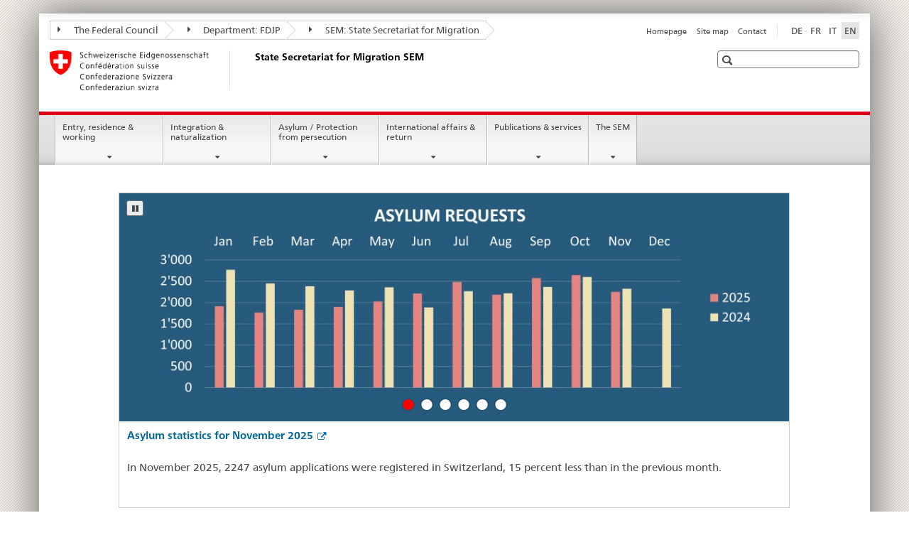

--- FILE ---
content_type: text/html;charset=utf-8
request_url: https://www.metas.ch/sem/en/home.html
body_size: 10619
content:

<!DOCTYPE HTML>
<!--[if lt IE 7 ]> <html lang="en" class="no-js ie6 oldie"> <![endif]-->
<!--[if IE 7 ]> <html lang="en" class="no-js ie7 oldie"> <![endif]-->
<!--[if IE 8 ]> <html lang="en" class="no-js ie8 oldie"> <![endif]-->
<!--[if IE 9 ]> <html lang="en" class="no-js ie9"> <![endif]-->
<!--[if gt IE 9 ]><!--><html lang="en" class="no-js no-ie"> <!--<![endif]-->


    
<head>
    
    


	
	
		<title>Homepage</title>
	
	


<meta charset="utf-8" />
<meta http-equiv="X-UA-Compatible" content="IE=edge" />
<meta name="viewport" content="width=device-width, initial-scale=1.0" />
<meta http-equiv="cleartype" content="on" />


	<meta name="msapplication-TileColor" content="#ffffff"/>
	<meta name="msapplication-TileImage" content="/etc/designs/core/frontend/guidelines/img/ico/mstile-144x144.png"/>
	<meta name="msapplication-config" content="/etc/designs/core/frontend/guidelines/img/ico/browserconfig.xml"/>



	
	
		
	





<meta name="language" content="en" />
<meta name="author" content="State Secretariat for Migration " />




	<!-- current page in other languages -->
	
		<link rel="alternate" type="text/html" href="/sem/de/home.html" hreflang="de" lang="de"/>
	
		<link rel="alternate" type="text/html" href="/sem/en/home.html" hreflang="en" lang="en"/>
	
		<link rel="alternate" type="text/html" href="/sem/it/home.html" hreflang="it" lang="it"/>
	
		<link rel="alternate" type="text/html" href="/sem/fr/home.html" hreflang="fr" lang="fr"/>
	




	<meta name="twitter:card" content="summary"/>
	
	
		<meta property="og:url" content="https://www.metas.ch/sem/en/home.html"/>
	
	<meta property="og:type" content="article"/>
	
		<meta property="og:title" content="Homepage"/>
	
	
	






    









	<!--style type="text/css" id="antiClickjack">body{display:none !important;}</style-->
	<script type="text/javascript">

		var styleElement = document.createElement('STYLE');
		styleElement.setAttribute('id', 'antiClickjack');
		styleElement.setAttribute('type', 'text/css');
		styleElement.innerHTML = 'body {display:none !important;}';
		document.getElementsByTagName('HEAD')[0].appendChild(styleElement);

		if (self === top) {
			var antiClickjack = document.getElementById("antiClickjack");
			antiClickjack.parentNode.removeChild(antiClickjack);
		} else {
			top.location = self.location;
		}
	</script>




<script src="/etc.clientlibs/clientlibs/granite/jquery.min.js"></script>
<script src="/etc.clientlibs/clientlibs/granite/utils.min.js"></script>



	<script>
		Granite.I18n.init({
			locale: "en",
			urlPrefix: "/libs/cq/i18n/dict."
		});
	</script>



	<link rel="stylesheet" href="/etc/designs/core/frontend/guidelines.min.css" type="text/css">

	<link rel="stylesheet" href="/etc/designs/core/frontend/modules.min.css" type="text/css">

	
	<link rel="shortcut icon" href="/etc/designs/core/frontend/guidelines/img/ico/favicon.ico">
	<link rel="apple-touch-icon" sizes="57x57" href="/etc/designs/core/frontend/guidelines/img/ico/apple-touch-icon-57x57.png"/>
	<link rel="apple-touch-icon" sizes="114x114" href="/etc/designs/core/frontend/guidelines/img/ico/apple-touch-icon-114x114.png"/>
	<link rel="apple-touch-icon" sizes="72x72" href="/etc/designs/core/frontend/guidelines/img/ico/apple-touch-icon-72x72.png"/>
	<link rel="apple-touch-icon" sizes="144x144" href="/etc/designs/core/frontend/guidelines/img/ico/apple-touch-icon-144x144.png"/>
	<link rel="apple-touch-icon" sizes="60x60" href="/etc/designs/core/frontend/guidelines/img/ico/apple-touch-icon-60x60.png"/>
	<link rel="apple-touch-icon" sizes="120x120" href="/etc/designs/core/frontend/guidelines/img/ico/apple-touch-icon-120x120.png"/>
	<link rel="apple-touch-icon" sizes="76x76" href="/etc/designs/core/frontend/guidelines/img/ico/apple-touch-icon-76x76.png"/>
	<link rel="icon" type="image/png" href="/etc/designs/core/frontend/guidelines/img/ico/favicon-96x96.png" sizes="96x96"/>
	<link rel="icon" type="image/png" href="/etc/designs/core/frontend/guidelines/img/ico/favicon-16x16.png" sizes="16x16"/>
	<link rel="icon" type="image/png" href="/etc/designs/core/frontend/guidelines/img/ico/favicon-32x32.png" sizes="32x32"/>







	<!--[if lt IE 9]>
		<script src="https://cdnjs.cloudflare.com/polyfill/v2/polyfill.js?version=4.8.0"></script>
	<![endif]-->



    



    
        

	

    

</head>


    

<body class="mod mod-layout   skin-layout-template-homepage" data-glossary="/sem/en/home.glossaryjs.json">

<div class="mod mod-contentpage">
<ul class="access-keys" role="navigation">
    <li><a href="/sem/en/home.html" accesskey="0">Homepage</a></li>
    
    <li><a href="#main-navigation" accesskey="1">Main navigation</a></li>
    
    
    <li><a href="#content" accesskey="2">Content area</a></li>
    
    
    <li><a href="#site-map" accesskey="3">Sitemap</a></li>
    
    
    <li><a href="#search-field" accesskey="4">Search</a></li>
    
</ul>
</div>

<!-- begin: container -->
<div class="container container-main">

    


<header style="background-size: cover; background-image:" role="banner">
	

	<div class="clearfix">
		
			


	



	<nav class="navbar treecrumb pull-left">

		
		
			<h2 class="sr-only">State Secretariat for Migration SEM</h2>
		

		
			
				<ul class="nav navbar-nav">
				

						

						
						<li class="dropdown">
							
							
								
									<a id="federalAdministration-dropdown" href="#" aria-label="The Federal Council" class="dropdown-toggle" data-toggle="dropdown"><span class="icon icon--right"></span> The Federal Council</a>
								
								
							

							
								
								<ul class="dropdown-menu" role="menu" aria-labelledby="federalAdministration-dropdown">
									
										
										<li class="dropdown-header">
											
												
													<a href="https://www.admin.ch/gov/en/start.html" aria-label="Federal Administration admin.ch" target="_blank" title="">Federal Administration admin.ch</a>
												
												
											

											
											
												
													<ul>
														<li>
															
																
																
																
																	<a href="https://www.bk.admin.ch/bk/en/home.html" aria-label="FCh: Federal Chancellery" target="_blank" title=""> FCh: Federal Chancellery</a>
																
															
														</li>
													</ul>
												
											
												
													<ul>
														<li>
															
																
																
																
																	<a href="https://www.eda.admin.ch/eda/en/fdfa.html" aria-label="FDFA: Federal Department of Foreign Affairs" target="_blank" title=""> FDFA: Federal Department of Foreign Affairs</a>
																
															
														</li>
													</ul>
												
											
												
													<ul>
														<li>
															
																
																
																
																	<a href="https://www.edi.admin.ch/edi/en/home.html" aria-label="FDHA: Federal Department of Home Affairs" target="_blank" title=""> FDHA: Federal Department of Home Affairs</a>
																
															
														</li>
													</ul>
												
											
												
													<ul>
														<li>
															
																
																
																
																	<a href="https://www.ejpd.admin.ch/ejpd/en/home.html" aria-label="FDJP: Federal Department of Justice and Police" target="_blank" title=""> FDJP: Federal Department of Justice and Police</a>
																
															
														</li>
													</ul>
												
											
												
													<ul>
														<li>
															
																
																
																
																	<a href="https://www.vbs.admin.ch/en/home.html" aria-label="DDPS: Federal Department of Defence Civil Protection and Sport" target="_blank" title=""> DDPS: Federal Department of Defence Civil Protection and Sport</a>
																
															
														</li>
													</ul>
												
											
												
													<ul>
														<li>
															
																
																
																
																	<a href="https://www.efd.admin.ch/efd/en/home.html" aria-label="FDF: Federal Department of Finance" target="_blank" title=""> FDF: Federal Department of Finance</a>
																
															
														</li>
													</ul>
												
											
												
													<ul>
														<li>
															
																
																
																
																	<a href="https://www.wbf.admin.ch/wbf/en/home.html" aria-label="EAER: Federal Department of Economic Affairs, Education and Research" target="_blank" title=""> EAER: Federal Department of Economic Affairs, Education and Research</a>
																
															
														</li>
													</ul>
												
											
												
													<ul>
														<li>
															
																
																
																
																	<a href="https://www.uvek.admin.ch/uvek/en/home.html" aria-label="DETEC: Federal Department of the Environment, Transport, Energy and Communications" target="_blank" title=""> DETEC: Federal Department of the Environment, Transport, Energy and Communications</a>
																
															
														</li>
													</ul>
												
											
										</li>
									
								</ul>
							
						</li>
					

						

						
						<li class="dropdown">
							
							
								
									<a id="departement-dropdown" href="#" aria-label="Department: FDJP" class="dropdown-toggle" data-toggle="dropdown"><span class="icon icon--right"></span> Department: FDJP</a>
								
								
							

							
								
								<ul class="dropdown-menu" role="menu" aria-labelledby="departement-dropdown">
									
										
										<li class="dropdown-header">
											
												
													<a href="/ejpd/en/home.html" aria-label="Department: FDJP" data-skipextcss="true" target="_blank">Department: FDJP</a>
												
												
											

											
											
												
													<ul>
														<li>
															
																
																
																
																	<a href="https://www.bj.admin.ch/bj/en/home.html" aria-label="FOJ: Federal Office of Justice" target="_blank" title=""> FOJ: Federal Office of Justice</a>
																
															
														</li>
													</ul>
												
											
												
													<ul>
														<li>
															
																
																
																
																	<a href="https://www.fedpol.admin.ch/fedpol/en/home.html" aria-label="fedpol: Federal Office of Police" target="_blank" title=""> fedpol: Federal Office of Police</a>
																
															
														</li>
													</ul>
												
											
												
													<ul>
														<li>
															
																
																
																
																	<a href="https://www.sem.admin.ch/sem/en/home.html" aria-label="SEM: State Secretariat for Migration" target="_blank" title=""> SEM: State Secretariat for Migration</a>
																
															
														</li>
													</ul>
												
											
												
													<ul>
														<li>
															
																
																
																
																	<a href="https://www.esbk.admin.ch" aria-label="FGB: Federal Gaming Board" target="_blank" title=""> FGB: Federal Gaming Board</a>
																
															
														</li>
													</ul>
												
											
												
													<ul>
														<li>
															
																
																
																
																	<a href="https://www.eschk.admin.ch" aria-label="ESchK: Eidgenössische Schiedskommission für die Verwertung von Urheberrechten und verwandten Schutzrechten" target="_blank" title=""> ESchK: Eidgenössische Schiedskommission für die Verwertung von Urheberrechten und verwandten Schutzrechten</a>
																
															
														</li>
													</ul>
												
											
												
													<ul>
														<li>
															
																
																
																
																	<a href="https://www.nkvf.admin.ch/" aria-label="NCPT: National Commission for the Prevention of Torture" target="_blank" title=""> NCPT: National Commission for the Prevention of Torture</a>
																
															
														</li>
													</ul>
												
											
												
													<ul>
														<li>
															
																
																
																
																	<a href="https://www.ige.ch/en/" aria-label="IPI: Swiss Federal Institute of Intellectual Property" target="_blank" title=""> IPI: Swiss Federal Institute of Intellectual Property</a>
																
															
														</li>
													</ul>
												
											
												
													<ul>
														<li>
															
																
																
																
																	<a href="https://www.isdc.ch/en/" aria-label="SICL: Swiss Institute of Comparative Law" target="_blank" title=""> SICL: Swiss Institute of Comparative Law</a>
																
															
														</li>
													</ul>
												
											
												
													<ul>
														<li>
															
																
																
																
																	<a href="https://www.metas.ch/metas/en/home.html" aria-label="METAS: Federal Institute of Metrology" target="_blank" title=""> METAS: Federal Institute of Metrology</a>
																
															
														</li>
													</ul>
												
											
												
													<ul>
														<li>
															
																
																
																
																	<a href="https://www.rab-asr.ch/#/?lang=en" aria-label="FAOA: Federal Audit Oversight Authority" target="_blank" title=""> FAOA: Federal Audit Oversight Authority</a>
																
															
														</li>
													</ul>
												
											
												
													<ul>
														<li>
															
																
																
																
																	<a href="https://www.isc-ejpd.admin.ch/isc/en/home.html" aria-label="ISC-FDJP: IT Service Centre" target="_blank" title=""> ISC-FDJP: IT Service Centre</a>
																
															
														</li>
													</ul>
												
											
												
													<ul>
														<li>
															
																
																
																
																	<a href="https://www.li.admin.ch/en" aria-label="Post and Telecommunications Surveillance Service" target="_blank" title=""> Post and Telecommunications Surveillance Service</a>
																
															
														</li>
													</ul>
												
											
										</li>
									
								</ul>
							
						</li>
					

						

						
						<li class="dropdown">
							
							
								
								
									<a id="federalOffice-dropdown" href="#" aria-label="SEM: State Secretariat for Migration" class="dropdown-toggle"><span class="icon icon--right"></span> SEM: State Secretariat for Migration</a>
								
							

							
						</li>
					
				</ul>
			
			
		
	</nav>




		

		
<!-- begin: metanav -->
<section class="nav-services clearfix">
	
	
		


	
	<h2>Homepage</h2>

	

		
		<h2 class="sr-only">Languages</h2>

		<nav class="nav-lang">
			<ul>
				
					<li>
						
							
							
								<a href="/sem/de/home.html" lang="de" title="German" aria-label="German">DE</a>
							
							
						
					</li>
				
					<li>
						
							
							
								<a href="/sem/fr/home.html" lang="fr" title="French" aria-label="French">FR</a>
							
							
						
					</li>
				
					<li>
						
							
							
								<a href="/sem/it/home.html" lang="it" title="Italian" aria-label="Italian">IT</a>
							
							
						
					</li>
				
					<li>
						
							
								<a class="active" lang="en" title="English selected" aria-label="English selected">EN</a>
							
							
							
						
					</li>
				
			</ul>
		</nav>

	


		
		

    
        
            
            

                
                <h2 class="sr-only">Service navigation</h2>

                <nav class="nav-service">
                    <ul>
                        
                        
                            <li><a href="/sem/en/home.html" title="Homepage" aria-label="Homepage" data-skipextcss="true">Homepage</a></li>
                        
                            <li><a href="/sem/en/home/sitemap.html" title="Site map" aria-label="Site map" data-skipextcss="true">Site map</a></li>
                        
                            <li><a href="/sem/en/home/sem/kontakt.html" title="Contact" aria-label="Contact" data-skipextcss="true">Contact</a></li>
                        
                    </ul>
                </nav>

            
        
    


	
	
</section>
<!-- end: metanav -->

	</div>

	
		

	
	
		
<div class="mod mod-logo">
    
        
        
            
                <a href="/sem/en/home.html" class="brand  hidden-xs" id="logo" title="Homepage" aria-label="Homepage">
                    
                        
                            <img src="/sem/en/_jcr_content/logo/image.imagespooler.png/1594632078809/logo.png" alt="State Secretariat for Migration SEM"/>
                        
                        
                    
                    <h2 id="logo-desktop-departement">State Secretariat for Migration SEM
                    </h2>
                </a>
                
            
        
    
</div>

	


	

 	
		


	



	
	
		

<div class="mod mod-searchfield">

	
		

		
			

			<!-- begin: sitesearch desktop-->
			<div class="mod mod-searchfield global-search global-search-standard">
				<form action="/sem/en/home/suche.html" class="form-horizontal form-search pull-right">
					<h2 class="sr-only">Search</h2>
					<label for="search-field" class="sr-only"></label>
					<input id="search-field" name="query" class="form-control search-field" type="text" placeholder=""/>
                    <button class="icon icon--search icon--before" tabindex="0" role="button">
                        <span class="sr-only"></span>
                    </button>
                    <button class="icon icon--close icon--after search-reset" tabindex="0" role="button"><span class="sr-only"></span></button>
					<div class="search-results">
						<div class="search-results-list"></div>
					</div>
				</form>
			</div>
			<!-- end: sitesearch desktop-->

		
	

</div>

	



	

	

 	


</header>



    


	
	
		

<div class="mod mod-mainnavigation">

	<!-- begin: mainnav -->
	<div class="nav-main yamm navbar" id="main-navigation">

		<h2 class="sr-only">
			Main Navigation
		</h2>

		
			


<!-- mobile mainnav buttonbar -->
 <section class="nav-mobile">
	<div class="table-row">
		<div class="nav-mobile-header">
			<div class="table-row">
				<span class="nav-mobile-logo">
					
						
						
							<img src="/etc/designs/core/frontend/guidelines/img/swiss.svg" onerror="this.onerror=null; this.src='/etc/designs/core/frontend/guidelines/img/swiss.png'" alt="State Secretariat for Migration "/>
						
					
				</span>
				<h2>
					<a href="/sem/en/home.html" title="Homepage" aria-label="Homepage">State Secretariat for Migration</a>
				</h2>
			</div>
		</div>
		<div class="table-cell dropdown">
			<a href="#" class="nav-mobile-menu dropdown-toggle" data-toggle="dropdown">
				<span class="icon icon--menu"></span>
			</a>
			<div class="drilldown dropdown-menu" role="menu">
				<div class="drilldown-container">
					<nav class="nav-page-list">
						
							<ul aria-controls="submenu">
								
									
									
										<li>
											
												
												
													<a href="/sem/en/home/themen.html">Entry, residence &amp; working</a>
												
											
										</li>
									
								
							</ul>
						
							<ul aria-controls="submenu">
								
									
									
										<li>
											
												
												
													<a href="/sem/en/home/integration-einbuergerung.html">Integration &amp; naturalization</a>
												
											
										</li>
									
								
							</ul>
						
							<ul aria-controls="submenu">
								
									
									
										<li>
											
												
												
													<a href="/sem/en/home/asyl.html">Asylum / Protection from persecution</a>
												
											
										</li>
									
								
							</ul>
						
							<ul aria-controls="submenu">
								
									
									
										<li>
											
												
												
													<a href="/sem/en/home/international-rueckkehr.html">International affairs &amp; return</a>
												
											
										</li>
									
								
							</ul>
						
							<ul aria-controls="submenu">
								
									
									
										<li>
											
												
												
													<a href="/sem/en/home/publiservice.html">Publications &amp; services</a>
												
											
										</li>
									
								
							</ul>
						
							<ul aria-controls="submenu">
								
									
									
										<li>
											
												
												
													<a href="/sem/en/home/sem.html">The SEM</a>
												
											
										</li>
									
								
							</ul>
						

						<button class="yamm-close-bottom" aria-label="Close">
							<span class="icon icon--top" aria-hidden="true"></span>
						</button>
					</nav>
				</div>
			</div>
		</div>
		<div class="table-cell dropdown">
			<a href="#" class="nav-mobile-menu dropdown-toggle" data-toggle="dropdown">
				<span class="icon icon--search"></span>
			</a>
			<div class="dropdown-menu" role="menu">
				
				



	
		


<div class="mod mod-searchfield">

    
        <div class="mod mod-searchfield global-search global-search-mobile">
            <form action="/sem/en/home/suche.html" class="form  mod-searchfield-mobile" role="form">
                <h2 class="sr-only">Search</h2>
                <label for="search-field-phone" class="sr-only">
                    
                </label>
                <input id="search-field-phone" name="query" class="search-input form-control" type="text" placeholder=""/>
                <button class="icon icon--search icon--before" tabindex="0" role="button">
                    <span class="sr-only"></span>
                </button>
                <button class="icon icon--close icon--after search-reset" tabindex="0" role="button"><span class="sr-only"></span></button>

                <div class="search-results">
                    <div class="search-results-list"></div>
                </div>
            </form>
        </div>
    

</div>

	
	


				
			</div>
		</div>
	</div>
</section>

		

		
		<ul class="nav navbar-nav" aria-controls="submenu">

			
			

				
                
				

				<li class="dropdown yamm-fw  ">
					
						
			      		
							<a href="/sem/en/home/themen.html" aria-label="Entry, residence &amp; working" class="dropdown-toggle" data-toggle="dropdown" data-url="/sem/en/home/themen/_jcr_content/par.html">Entry, residence &amp; working</a>
							
							<ul class="dropdown-menu" role="menu" aria-controls="submenu">
								<li>
									<div class="yamm-content container-fluid">
										<div class="row">
											<div class="col-sm-12">
												<button class="yamm-close btn btn-link icon icon--after icon--close pull-right">Close</button>
											</div>
										</div>
										<div class="row">
											<div class="col-md-12 main-column">

											</div>
										</div>
										<br><br><br>
										<button class="yamm-close-bottom" aria-label="Close"><span class="icon icon--top"></span></button>
									</div>
								</li>
							</ul>
						
					
				</li>
			

				
                
				

				<li class="dropdown yamm-fw  ">
					
						
			      		
							<a href="/sem/en/home/integration-einbuergerung.html" aria-label="Integration &amp; naturalization" class="dropdown-toggle" data-toggle="dropdown" data-url="/sem/en/home/integration-einbuergerung/_jcr_content/par.html">Integration &amp; naturalization</a>
							
							<ul class="dropdown-menu" role="menu" aria-controls="submenu">
								<li>
									<div class="yamm-content container-fluid">
										<div class="row">
											<div class="col-sm-12">
												<button class="yamm-close btn btn-link icon icon--after icon--close pull-right">Close</button>
											</div>
										</div>
										<div class="row">
											<div class="col-md-12 main-column">

											</div>
										</div>
										<br><br><br>
										<button class="yamm-close-bottom" aria-label="Close"><span class="icon icon--top"></span></button>
									</div>
								</li>
							</ul>
						
					
				</li>
			

				
                
				

				<li class="dropdown yamm-fw  ">
					
						
			      		
							<a href="/sem/en/home/asyl.html" aria-label="Asylum / Protection from persecution" class="dropdown-toggle" data-toggle="dropdown" data-url="/sem/en/home/asyl/_jcr_content/par.html">Asylum / Protection from persecution</a>
							
							<ul class="dropdown-menu" role="menu" aria-controls="submenu">
								<li>
									<div class="yamm-content container-fluid">
										<div class="row">
											<div class="col-sm-12">
												<button class="yamm-close btn btn-link icon icon--after icon--close pull-right">Close</button>
											</div>
										</div>
										<div class="row">
											<div class="col-md-12 main-column">

											</div>
										</div>
										<br><br><br>
										<button class="yamm-close-bottom" aria-label="Close"><span class="icon icon--top"></span></button>
									</div>
								</li>
							</ul>
						
					
				</li>
			

				
                
				

				<li class="dropdown yamm-fw  ">
					
						
			      		
							<a href="/sem/en/home/international-rueckkehr.html" aria-label="International affairs &amp; return" class="dropdown-toggle" data-toggle="dropdown" data-url="/sem/en/home/international-rueckkehr/_jcr_content/par.html">International affairs &amp; return</a>
							
							<ul class="dropdown-menu" role="menu" aria-controls="submenu">
								<li>
									<div class="yamm-content container-fluid">
										<div class="row">
											<div class="col-sm-12">
												<button class="yamm-close btn btn-link icon icon--after icon--close pull-right">Close</button>
											</div>
										</div>
										<div class="row">
											<div class="col-md-12 main-column">

											</div>
										</div>
										<br><br><br>
										<button class="yamm-close-bottom" aria-label="Close"><span class="icon icon--top"></span></button>
									</div>
								</li>
							</ul>
						
					
				</li>
			

				
                
				

				<li class="dropdown yamm-fw  ">
					
						
			      		
							<a href="/sem/en/home/publiservice.html" aria-label="Publications &amp; services" class="dropdown-toggle" data-toggle="dropdown" data-url="/sem/en/home/publiservice/_jcr_content/par.html">Publications &amp; services</a>
							
							<ul class="dropdown-menu" role="menu" aria-controls="submenu">
								<li>
									<div class="yamm-content container-fluid">
										<div class="row">
											<div class="col-sm-12">
												<button class="yamm-close btn btn-link icon icon--after icon--close pull-right">Close</button>
											</div>
										</div>
										<div class="row">
											<div class="col-md-12 main-column">

											</div>
										</div>
										<br><br><br>
										<button class="yamm-close-bottom" aria-label="Close"><span class="icon icon--top"></span></button>
									</div>
								</li>
							</ul>
						
					
				</li>
			

				
                
				

				<li class="dropdown yamm-fw  ">
					
						
			      		
							<a href="/sem/en/home/sem.html" aria-label="The SEM" class="dropdown-toggle" data-toggle="dropdown" data-url="/sem/en/home/sem/_jcr_content/par.html">The SEM</a>
							
							<ul class="dropdown-menu" role="menu" aria-controls="submenu">
								<li>
									<div class="yamm-content container-fluid">
										<div class="row">
											<div class="col-sm-12">
												<button class="yamm-close btn btn-link icon icon--after icon--close pull-right">Close</button>
											</div>
										</div>
										<div class="row">
											<div class="col-md-12 main-column">

											</div>
										</div>
										<br><br><br>
										<button class="yamm-close-bottom" aria-label="Close"><span class="icon icon--top"></span></button>
									</div>
								</li>
							</ul>
						
					
				</li>
			
		</ul>
	</div>
</div>

	



    

<!-- begin: main -->
<div class="container-fluid hidden-xs">
	<div class="row">
		<div class="col-sm-12">
			
		</div>
	</div>
</div>



	
	
		<div class="container-fluid">
			

<div class="row">
 	<div class="col-md-12 js-glossary-context" id="content">
    	


<div class="mod mod-enhancedmulticolumn">
		
			
			
				
					
					
						<div class="row">
							
								<div class="col-sm-1">
									


    
        
    



								</div>
							
								<div class="col-sm-10">
									





    
        
        


            <div class="focus">
                <div class="slideshow" data-cycle-timeout="7000" data-cycle-speed="2000" data-cycle-manual-fx="scrollHorz" data-cycle-manual-speed="400" data-cycle-swipe="true" data-cycle-loader="true" data-cycle-swipe-fx="scrollHorz" data-pager-margin="24" data-cycle-pause-on-hover="true" data-hr-image-width="1000" data-hr-image-height="342" data-cycle-slides="> .slide">

                    <button class="cycle-toggle tab-focus-control btn btn-sm" data-text-play="start"
                            data-text-pause="stop"><span class="icon icon--pause"><span
                            class="sr-only">stop</span></span></button>
                    <div class="cycle-pager"></div>
                    <div class="cycle-prev"><img class="dpr2" src="/etc/designs/core/frontend/assets/img/prev@2x.png" alt="&lt;"/></div>
                    <div class="cycle-next"><img class="dpr2" src="/etc/designs/core/frontend/assets/img/next@2x.png" alt="&gt;"/></div>

                    
                        <div class="slide">
                            <a href="https://www.news.admin.ch/de/newnsb/otWEIrERiel0XD9e5a6s8" tabindex="-1" class="no-after no-before icon icon--after icon--external" target="_blank" title="">
                            <figure><img src="/dam/sem/en/images/startseite/slider/slider-asylstatistik.jpg" alt="" title="Asylum statistics for November 2025"/></figure>
                            </a>
                            
                            <div class="legend text">

                                
                                    <a href="https://www.news.admin.ch/de/newnsb/otWEIrERiel0XD9e5a6s8" target="_blank" class="icon icon--after icon--external" title="">
                                    <span class="title">Asylum statistics for November 2025</span>
                                    </a>
                                
                                <p class="focusleaddescription"><br>
In November 2025, 2247 asylum applications were registered in Switzerland, 15 percent less than in the previous month.</p>
                            </div>
                        </div>
                    
                        <div class="slide">
                            <a href="https://www.migration.swiss/en" tabindex="-1" class="no-after no-before icon icon--after icon--external" target="_blank" title="">
                            <figure><img src="/dam/sem/en/images/startseite/slider/slider-migrationsbericht.jpg" alt="" title="Migration Report 2024"/></figure>
                            </a>
                            
                            <div class="legend text">

                                
                                    <a href="https://www.migration.swiss/en" target="_blank" class="icon icon--after icon--external" title="">
                                    <span class="title">Migration Report 2024</span>
                                    </a>
                                
                                <p class="focusleaddescription"><br>
Discover the facts that shaped the year 2024 in terms of migration.</p>
                            </div>
                        </div>
                    
                        <div class="slide">
                            <a href="/sem/en/home/ukr-schutzsuchende.html" tabindex="-1" class="no-after no-before">
                            <figure><img src="/dam/sem/en/images/startseite/jobs-ukr/banner-job-schweiz.jpg" alt="" title="A job in Switzerland"/></figure>
                            </a>
                            
                            <div class="legend text">

                                
                                    <a href="/sem/en/home/ukr-schutzsuchende.html">
                                    <span class="title">A job in Switzerland</span>
                                    </a>
                                
                                <p class="focusleaddescription">I’m looking for a job: Stay active, develop your skills and become financially independent.<br>
We have a vacancy: If a refugee or asylum seeker has the qualifications and experience, language skills and motivation required to work for your business, why not give them a chance?
</p>
                            </div>
                        </div>
                    
                        <div class="slide">
                            <a href="https://beta.sem.admin.ch/selfcheck/" tabindex="-1" class="no-after no-before icon icon--after icon--external" target="_blank" title="">
                            <figure><img src="/dam/sem/en/images/startseite/slider/slider-selfcheck-einbuergerung.png" alt="" title="Naturalisation self-check"/></figure>
                            </a>
                            
                            <div class="legend text">

                                
                                    <a href="https://beta.sem.admin.ch/selfcheck/" target="_blank" class="icon icon--after icon--external" title="">
                                    <span class="title">Naturalisation self-check</span>
                                    </a>
                                
                                <p class="focusleaddescription">If you do not hold a Swiss passport but are married to a Swiss national, or if your grandparents immigrated to Switzerland, simplified naturalisation could be an option for you. Complete the naturalisation self-check and find out in just a few clicks if you meet the criteria. </p>
                            </div>
                        </div>
                    
                        <div class="slide">
                            <a href="/sem/en/home/asyl/ukraine.html" tabindex="-1" class="no-after no-before">
                            <figure><img src="/dam/sem/de/images/startseite/slider/slider-ukraine-flagge.jpg" alt="" title="Ucraina – Україна – Украина"/></figure>
                            </a>
                            
                            <div class="legend text">

                                
                                    <a href="/sem/en/home/asyl/ukraine.html">
                                    <span class="title">Ucraina – Україна – Украина</span>
                                    </a>
                                
                                <p class="focusleaddescription"><br>
Information for refugees from Ukraine – Інформація для біженців з України – Информация для беженцев из Украины.</p>
                            </div>
                        </div>
                    
                        <div class="slide">
                            <a href="https://www.integration-info.ch" tabindex="-1" class="no-after no-before icon icon--after icon--external" target="_blank" title="">
                            <figure><img src="/dam/sem/en/images/startseite/slider/slider-app-integration-info.jpg" alt="" title="The app to help you integrate"/></figure>
                            </a>
                            
                            <div class="legend text">

                                
                                    <a href="https://www.integration-info.ch" target="_blank" class="icon icon--after icon--external" title="">
                                    <span class="title">The app to help you integrate</span>
                                    </a>
                                
                                <p class="focusleaddescription"><br>
Integrating in a country is a lengthy process. So, to help you along the way, we’ve compiled a lot of useful information on life in Switzerland for those new to the country. It’s all here in this app. Welcome to Switzerland!</p>
                            </div>
                        </div>
                    

                </div>
            </div>
            <div class="clear"></div>
        
    

    <link rel="stylesheet" href="/etc/designs/core/frontend/modules/focus.min.css" type="text/css">
<script src="/etc/designs/core/frontend/modules/focus.min.js"></script>


    <script type="text/javascript">
        $(document).ready(function () {
            Namics.focus.init();
        });
    </script>





    
        
    



								</div>
							
								<div class="col-sm-1">
									


    
        
    



								</div>
							
						</div>
					
				
			
		
</div>


<div class="mod mod-enhancedmulticolumn">
		
			
			
				
					
					
						<div class="row">
							
								<div class="col-sm-2">
									


    
        
    



								</div>
							
								<div class="col-sm-2">
									


<div class="mod mod-teaser">



    
    
        
            
            

            
            
                

                
                
                <div>
                    <div class="clearfix  ">
                        
                        
                            
                            
                                <a href="/sem/en/home/overview-einreise.html" data-skipextcss="true"><img src="/sem/en/home/_jcr_content/par/enhancedmulticolumn_38479091/items/1/column/teaser/image.imagespooler.png/1689612600724/sem-einreise.png" alt=""/></a>
                            
                        
                        
                        
                        
                            
                            
                                
                            
                        
                        <h3 style="text-align: center;"><a href="/sem/en/home/overview-einreise.html">Entering Switzerland</a></h3>

                        
                    </div>
                </div>
            
        
    

</div>



    
        
    



								</div>
							
								<div class="col-sm-2">
									


<div class="mod mod-teaser">



    
    
        
            
            

            
            
                

                
                
                <div>
                    <div class="clearfix  ">
                        
                        
                            
                            
                                <a href="/sem/en/home/overview-arbeit.html" data-skipextcss="true"><img src="/sem/en/home/_jcr_content/par/enhancedmulticolumn_38479091/items/2/column/teaser/image.imagespooler.png/1689612658863/sem-arbeit.png" alt=""/></a>
                            
                        
                        
                        
                        
                            
                            
                                
                            
                        
                        <h3 style="text-align: center;"><a href="/sem/en/home/overview-arbeit.html">Working in Switzerland</a><br>
</h3>

                        
                    </div>
                </div>
            
        
    

</div>



    
        
    



								</div>
							
								<div class="col-sm-2">
									


<div class="mod mod-teaser">



    
    
        
            
            

            
            
                

                
                
                <div>
                    <div class="clearfix  ">
                        
                        
                            
                            
                                <a href="/sem/en/home/overview-einbuergerung.html" data-skipextcss="true"><img src="/sem/en/home/_jcr_content/par/enhancedmulticolumn_38479091/items/3/column/teaser/image.imagespooler.png/1689612692829/sem-einbuergerung.png" alt=""/></a>
                            
                        
                        
                        
                        
                            
                            
                                
                            
                        
                        <h3 style="text-align: center;"><a href="/sem/en/home/overview-einbuergerung.html">Becoming a Swiss citizen</a><br>
</h3>

                        
                    </div>
                </div>
            
        
    

</div>



    
        
    



								</div>
							
								<div class="col-sm-2">
									


<div class="mod mod-teaser">



    
    
        
            
            

            
            
                

                
                
                <div>
                    <div class="clearfix  ">
                        
                        
                            
                            
                                <a href="/sem/en/home/overview-asyl.html" data-skipextcss="true"><img src="/sem/en/home/_jcr_content/par/enhancedmulticolumn_38479091/items/4/column/teaser/image.imagespooler.png/1689612712498/sem-asyl.png" alt=""/></a>
                            
                        
                        
                        
                        
                            
                            
                                
                            
                        
                        <h3 style="text-align: center;"><a href="/sem/en/home/overview-asyl.html">Applying for asylum in Switzerland</a><br>
</h3>

                        
                    </div>
                </div>
            
        
    

</div>



    
        
    



								</div>
							
								<div class="col-sm-2">
									


    
        
    



								</div>
							
						</div>
					
				
			
		
</div>


<div class="mod mod-textimage">
    
<div class="clearfix">
    
        
            <figure class="">
                
            </figure>
            
        
        
    
</div>

</div>

<div class="mod mod-enhancedmulticolumn">
		
			
			
				
					
					
						<div class="row">
							
								<div class="col-sm-4">
									


<div class="mod mod-teaser">



    
    
        
            
            

            
            
                

                
                
                <div>
                    <div class="clearfix  ">
                        
                        
                            
                            
                                <a href="/sem/en/home/overview-news-some.html" data-skipextcss="true"><img src="/sem/en/home/_jcr_content/par/enhancedmulticolumn_111621686/items/0/column/teaser/image.imagespooler.jpg/1689612516101/sem-news.jpg" alt=""/></a>
                            
                        
                        
                        
                        
                            
                                <h3>
                                    <a href="/sem/en/home/overview-news-some.html" title="News and social media" data-skipextcss="true">News and social media</a>
                                </h3>
                            
                            
                        
                        <p>Press releases and links to our social media profiles.</p>

                        
                    </div>
                </div>
            
        
    

</div>



    
        
    



								</div>
							
								<div class="col-sm-4">
									


<div class="mod mod-teaser">



    
    
        
            
            

            
            
                

                
                
                <div>
                    <div class="clearfix  ">
                        
                        
                            
                            
                                <a href="/sem/en/home/overview-publikationen.html" data-skipextcss="true"><img src="/sem/en/home/_jcr_content/par/enhancedmulticolumn_111621686/items/1/column/teaser/image.imagespooler.jpg/1689842493158/sem-publikationen.jpg" alt=""/></a>
                            
                        
                        
                        
                        
                            
                                <h3>
                                    <a href="/sem/en/home/overview-publikationen.html" title="Publications" data-skipextcss="true">Publications</a>
                                </h3>
                            
                            
                        
                        <p>Annual Report, statistics and further publications.</p>

                        
                    </div>
                </div>
            
        
    

</div>



    
        
    



								</div>
							
								<div class="col-sm-4">
									


<div class="mod mod-teaser">



    
    
        
            
            

            
            
                

                
                
                <div>
                    <div class="clearfix  ">
                        
                        
                            
                            
                                <a href="/sem/en/home/sem/sem.html" data-skipextcss="true"><img src="/sem/en/home/_jcr_content/par/enhancedmulticolumn_111621686/items/2/column/teaser/image.imagespooler.jpg/1689612568749/sem-praesentation.jpg" alt=""/></a>
                            
                        
                        
                        
                        
                            
                                <h3>
                                    <a href="/sem/en/home/sem/sem.html" title="SEM introduces itself" data-skipextcss="true">SEM introduces itself</a>
                                </h3>
                            
                            
                        
                        <p>Information on SEM’s structure and activities.</p>

                        
                    </div>
                </div>
            
        
    

</div>



    
        
    



								</div>
							
						</div>
					
				
			
		
</div>


<div class="mod mod-separator">
	<hr/>
</div>
<div class="mod mod-textimage">
    
<div class="clearfix">
    
        
            <figure class="">
                
            </figure>
            
        
        
    
</div>

</div>

<div class="mod mod-enhancedmulticolumn">
		
			
			
				
					
					
						<div class="row">
							
								<div class="col-sm-4">
									






    <div class="multilist " id="id_800f50183ba632a21c84a20370adc072-box">

        
            <h3>
                
                    
                    FAQ – Frequently asked questions
                
            </h3>
        

        

        <div class="" id="id_800f50183ba632a21c84a20370adc072-box-content">
            <ul class="list-unstyled ">
                
                    <li class="">
                        
                        
                        
                        
                        <a data-no-replace class="" href="/sem/en/home/themen/fza_schweiz-eu-efta/eu-efta_buerger_schweiz/faq.html">Free Movement of Persons Switzerland – EU/EFTA</a>
                        
                    </li>
                
                    <li class="">
                        
                        
                        
                        
                        <a data-no-replace class="" href="/sem/en/home/asyl/dublin/faq.html">Schengen/Dublin</a>
                        
                    </li>
                
                    <li class="">
                        
                        
                        
                        
                        <a data-no-replace class="" href="/sem/en/home/themen/einreise/faq.html">Entry & visa</a>
                        
                    </li>
                
                    <li class="">
                        
                        
                        
                        
                        <a data-no-replace class="" href="/sem/de/home/themen/aufenthalt/faq.html">Residence (in German)</a>
                        
                    </li>
                
                    <li class="">
                        
                        
                        
                        
                        <a data-no-replace class="" href="/sem/en/home/themen/arbeit/faq.html">Labour & work permits</a>
                        
                    </li>
                
                    <li class="">
                        
                        
                        
                        
                        <a data-no-replace class="" href="/sem/de/home/integration-einbuergerung/integrationsfoerderung/faq.html">Integration (in German)</a>
                        
                    </li>
                
                    <li class="line">
                        
                        
                        
                        
                        <a data-no-replace class="" href="/sem/en/home/integration-einbuergerung/schweizer-werden/faq.html">Swiss citizenship & naturalisation</a>
                        
                    </li>
                
            </ul>

            
        </div>

    </div>
    <link rel="stylesheet" href="/etc/designs/core/frontend/modules/multilist.min.css" type="text/css">
<script src="/etc/designs/core/frontend/modules/multilist.min.js"></script>


    <script type="text/javascript">
        $(document).ready(function () {
            Namics.multilist.init();
        });
    </script>






    
        
    



								</div>
							
								<div class="col-sm-4">
									






    <div class="multilist " id="id_8d2978dabd2418a8855198e3ae444029-box">

        
            <h3>
                
                    
                    Links
                
            </h3>
        

        

        <div class="" id="id_8d2978dabd2418a8855198e3ae444029-box-content">
            <ul class="list-unstyled ">
                
                    <li class="">
                        
                        
                        
                        
                        <a data-no-replace class=" icon icon--after icon--external" href="https://www.eda.admin.ch/eda/en/fdfa/living-abroad/schweizerinnen-und-schweizer-im-ausland/fifth-switzerland.html" target="_blank" title="">Swiss citizens abroad</a>
                        
                            <p>&nbsp;</p>
                        
                    </li>
                
            </ul>

            
        </div>

    </div>
    

    <script type="text/javascript">
        $(document).ready(function () {
            Namics.multilist.init();
        });
    </script>










    <div class="multilist " id="id_96ba09167314d7f3497881e42bcad221-box">

        
            <h3>
                
                    
                    Information for schools
                
            </h3>
        

        
            <p class="multilist-description ">(Most information in German)</p>
        

        <div class="" id="id_96ba09167314d7f3497881e42bcad221-box-content">
            <ul class="list-unstyled ">
                
                    <li class="">
                        
                        
                        
                        
                        <a data-no-replace class="" href="/sem/de/home/publiservice/service/schulen.html">Teaching materials</a>
                        
                    </li>
                
                    <li class="">
                        
                        
                        
                        
                        <a data-no-replace class=" icon icon--after icon--external" href="https://www.youtube.com/user/EJPDBFM" target="_blank" title="">Videos</a>
                        
                            <p>&nbsp;</p>
                        
                    </li>
                
            </ul>

            
        </div>

    </div>
    

    <script type="text/javascript">
        $(document).ready(function () {
            Namics.multilist.init();
        });
    </script>






    
        
    



								</div>
							
								<div class="col-sm-4">
									






    <div class="multilist " id="id_2d6ef19572bbff8de9d0c58375632363-box">

        
            <h3>
                
                    
                    Contact
                
            </h3>
        

        

        <div class="" id="id_2d6ef19572bbff8de9d0c58375632363-box-content">
            <ul class="list-unstyled ">
                
                    <li class="">
                        
                        
                        
                        
                        <a data-no-replace class="" href="/sem/en/home/sem/kontakt.html">Contact addresses</a>
                        
                    </li>
                
                    <li class="">
                        
                        
                        
                        
                        <a data-no-replace class="" href="/sem/en/home/sem/kontakt/medien.html">Contacts for media representatives</a>
                        
                            <p>&nbsp;</p>
                        
                    </li>
                
            </ul>

            
        </div>

    </div>
    

    <script type="text/javascript">
        $(document).ready(function () {
            Namics.multilist.init();
        });
    </script>










    <div class="multilist " id="id_bed83034a0d5b8a9a90b0a623d25bcc5-box">

        
            <h3>
                
                    
                    Latest news
                
            </h3>
        

        

        <div class="" id="id_bed83034a0d5b8a9a90b0a623d25bcc5-box-content">
            <ul class="list-unstyled ">
                
                    <li class="">
                        
                        
                        
                        
                        <a data-no-replace class="" href="/sem/en/home/asyl/ukraine.html">Information for refugees from Ukraine</a>
                        
                    </li>
                
            </ul>

            
        </div>

    </div>
    

    <script type="text/javascript">
        $(document).ready(function () {
            Namics.multilist.init();
        });
    </script>






    
        
    



								</div>
							
						</div>
					
				
			
		
</div>




    
        
    



    </div>
</div>

		</div>
	

<!-- end: main -->


    <span class="visible-print">https://www.metas.ch/content/sem/en/home.html</span>

    
<footer role="contentinfo">
	<h2 class="sr-only">Footer</h2>

  

  
	<a name="context-sidebar"></a>
  

  
  

  	

    
        
            <div class="container-fluid footer-service">
                <h3>State Secretariat for Migration </h3>
                <nav>
                    <ul>
                        
                        
                            <li><a href="/sem/en/home.html" title="Homepage" aria-label="Homepage">Homepage</a></li>
                        
                            <li><a href="/sem/en/home/sitemap.html" title="Site map" aria-label="Site map">Site map</a></li>
                        
                            <li><a href="/sem/en/home/sem/kontakt.html" title="Contact" aria-label="Contact">Contact</a></li>
                        
                    </ul>
                </nav>
            </div>
        
    



	

    	
			
			
				
					
<div class="site-map">
	<h2 class="sr-only">Footer</h2>

	<a href="#site-map" data-target="#site-map" data-toggle="collapse" class="site-map-toggle collapsed">Sitemap</a>

	<div class="container-fluid" id="site-map">
		<div class="col-sm-6 col-md-3">
			


<div class="mod mod-linklist">
	
	



	
		
		
			
				
					
						
					
					
				

				
					
					
						<h3>Entry, residence &amp; working</h3>
					
				

			
			
			
				
				
					<ul class="list-unstyled">
						
							<li>
								
									
										<a href="/sem/en/home/themen/einreise.html" title="Entry" aria-label="Entry" data-skipextcss="true">Entry</a>
									
									
								
							</li>
						
							<li>
								
									
										<a href="/sem/en/home/themen/aufenthalt.html" title="Residence" aria-label="Residence" data-skipextcss="true">Residence</a>
									
									
								
							</li>
						
							<li>
								
									
										<a href="/sem/en/home/themen/arbeit.html" title="Working in Switzerland" aria-label="Working in Switzerland" data-skipextcss="true">Working in Switzerland</a>
									
									
								
							</li>
						
							<li>
								
									
										<a href="/sem/en/home/themen/fza_schweiz-eu-efta.html" title="Free Movement of Persons Switzerland &ndash; EU/EFTA" aria-label="Free Movement of Persons Switzerland &ndash; EU/EFTA" data-skipextcss="true">Free Movement of Persons Switzerland &ndash; EU/EFTA</a>
									
									
								
							</li>
						
							<li>
								
									
										<a href="/sem/en/home/themen/auslandaufenthalt.html" title="Stay abroad" aria-label="Stay abroad" data-skipextcss="true">Stay abroad</a>
									
									
								
							</li>
						
					</ul>
				
			
			
		
	



	
</div>

		</div>
		<div class="col-sm-6 col-md-3">
			


<div class="mod mod-linklist">
	
	



	
		
		
			
				
					
						
					
					
				

				
					
					
						<h3>Integration &amp; naturalization</h3>
					
				

			
			
			
				
				
					<ul class="list-unstyled">
						
							<li>
								
									
										<a href="/sem/en/home/integration-einbuergerung/integrationsfoerderung.html" title="Integration" aria-label="Integration" data-skipextcss="true">Integration</a>
									
									
								
							</li>
						
							<li>
								
									
										<a href="/sem/en/home/integration-einbuergerung/mein-beitrag.html" title="My contribution to integration" aria-label="My contribution to integration" data-skipextcss="true">My contribution to integration</a>
									
									
								
							</li>
						
							<li>
								
									
										<a href="/sem/en/home/integration-einbuergerung/schweizer-werden.html" title="How do I become a Swiss citizen?" aria-label="How do I become a Swiss citizen?" data-skipextcss="true">How do I become a Swiss citizen?</a>
									
									
								
							</li>
						
					</ul>
				
			
			
		
	



	
</div>

		</div>
		<div class="col-sm-6 col-md-3">
			


<div class="mod mod-linklist">
	
	



	
		
		
			
				
					
						
					
					
				

				
					
					
						<h3>Asylum / Protection from persecution</h3>
					
				

			
			
			
				
				
					<ul class="list-unstyled">
						
							<li>
								
									
										<a href="/sem/en/home/asyl/asyl.html" title="Asylum / Protection from persecution" aria-label="Asylum / Protection from persecution" data-skipextcss="true">Asylum / Protection from persecution</a>
									
									
								
							</li>
						
							<li>
								
									
										<a href="/sem/en/home/asyl/asylverfahren.html" title="Asylum procedure" aria-label="Asylum procedure" data-skipextcss="true">Asylum procedure</a>
									
									
								
							</li>
						
							<li>
								
									
										<a href="/sem/en/home/asyl/menschenhandel.html" title="Human trafficking" aria-label="Human trafficking" data-skipextcss="true">Human trafficking</a>
									
									
								
							</li>
						
							<li>
								
									
										<a href="/sem/en/home/asyl/ukraine.html" title="Information for refugees from Ukraine" aria-label="Information for refugees from Ukraine" data-skipextcss="true">Information for refugees from Ukraine</a>
									
									
								
							</li>
						
							<li>
								
									
										<a href="/sem/en/home/asyl/dublin.html" title="Dublin Regulation" aria-label="Dublin Regulation" data-skipextcss="true">Dublin Regulation</a>
									
									
								
							</li>
						
							<li>
								
									
										<a href="/sem/en/home/asyl/sozialhilfesubventionen.html" title="Social welfare and emergency aid subsidies" aria-label="Social welfare and emergency aid subsidies" data-skipextcss="true">Social welfare and emergency aid subsidies</a>
									
									
								
							</li>
						
							<li>
								
									
										<a href="/sem/en/home/asyl/resettlement.html" title="Resettlement" aria-label="Resettlement" data-skipextcss="true">Resettlement</a>
									
									
								
							</li>
						
					</ul>
				
			
			
		
	



	
</div>

		</div>
		<div class="col-sm-6 col-md-3">
			


<div class="mod mod-linklist">
	
	



	
		
		
			
				
					
						
					
					
				

				
					
					
						<h3>International affairs &amp; return</h3>
					
				

			
			
			
				
				
					<ul class="list-unstyled">
						
							<li>
								
									
										<a href="/sem/en/home/international-rueckkehr/ch-migrationsaussenpolitik.html" title="Swiss foreign policy on migration" aria-label="Swiss foreign policy on migration" data-skipextcss="true">Swiss foreign policy on migration</a>
									
									
								
							</li>
						
							<li>
								
									
										<a href="/sem/en/home/international-rueckkehr/kollab-eu-efta.html" title="Cooperation with the EU/EFTA" aria-label="Cooperation with the EU/EFTA" data-skipextcss="true">Cooperation with the EU/EFTA</a>
									
									
								
							</li>
						
							<li>
								
									
										<a href="/sem/en/home/international-rueckkehr/kollab-international.html" title="International collaboration" aria-label="International collaboration" data-skipextcss="true">International collaboration</a>
									
									
								
							</li>
						
							<li>
								
									
										<a href="/sem/en/home/international-rueckkehr/kollab-multilateral.html" title="Multilateral cooperation" aria-label="Multilateral cooperation" data-skipextcss="true">Multilateral cooperation</a>
									
									
								
							</li>
						
							<li>
								
									
										<a href="/sem/en/home/international-rueckkehr/herkunftslaender.html" title="Country of Origin Information (COI)" aria-label="Country of Origin Information (COI)" data-skipextcss="true">Country of Origin Information (COI)</a>
									
									
								
							</li>
						
							<li>
								
									
										<a href="/sem/en/home/international-rueckkehr/rueckkehrhilfe.html" title="Return Assistance" aria-label="Return Assistance" data-skipextcss="true">Return Assistance</a>
									
									
								
							</li>
						
							<li>
								
									
										<a href="/sem/en/home/international-rueckkehr/rueckkehr.html" title="Return" aria-label="Return" data-skipextcss="true">Return</a>
									
									
								
							</li>
						
					</ul>
				
			
			
		
	



	
</div>

		</div>
		<div class="col-sm-6 col-md-3">
			


<div class="mod mod-linklist">
	
	



	
		
		
			
				
					
						
					
					
				

				
					
					
						<h3>Publications &amp; services</h3>
					
				

			
			
			
				
				
					<ul class="list-unstyled">
						
							<li>
								
									
										<a href="/sem/en/home/publiservice/publikationen.html" title="Publications" aria-label="Publications" data-skipextcss="true">Publications</a>
									
									
								
							</li>
						
							<li>
								
									
										<a href="/sem/en/home/publiservice/video.html" title="Videos" aria-label="Videos" data-skipextcss="true">Videos</a>
									
									
								
							</li>
						
							<li>
								
									
										<a href="/sem/en/home/publiservice/berichte.html" title="Reports" aria-label="Reports" data-skipextcss="true">Reports</a>
									
									
								
							</li>
						
							<li>
								
									
										<a href="/sem/en/home/publiservice/statistik.html" title="Facts and figures" aria-label="Facts and figures" data-skipextcss="true">Facts and figures</a>
									
									
								
							</li>
						
							<li>
								
									
										<a href="/sem/en/home/publiservice/weisungen-kreisschreiben.html" title="Provisions" aria-label="Provisions" data-skipextcss="true">Provisions</a>
									
									
								
							</li>
						
							<li>
								
									
										<a href="/sem/en/home/publiservice/service.html" title="Services" aria-label="Services" data-skipextcss="true">Services</a>
									
									
								
							</li>
						
					</ul>
				
			
			
		
	



	
</div>

		</div>
		<div class="col-sm-6 col-md-3">
			


<div class="mod mod-linklist">
	
	



	
		
		
			
				
					
						
					
					
				

				
					
					
						<h3>The SEM</h3>
					
				

			
			
			
				
				
					<ul class="list-unstyled">
						
							<li>
								
									
										<a href="/sem/en/home/sem/aktuell.html" title="Latest news" aria-label="Latest news" data-skipextcss="true">Latest news</a>
									
									
								
							</li>
						
							<li>
								
									
										<a href="/sem/en/home/sem/medien.html" title="Media" aria-label="Media" data-skipextcss="true">Media</a>
									
									
								
							</li>
						
							<li>
								
									
										<a href="/sem/en/home/sem/kontakt.html" title="Contact" aria-label="Contact" data-skipextcss="true">Contact</a>
									
									
								
							</li>
						
							<li>
								
									
										<a href="/sem/en/home/sem/sem.html" title="The SEM" aria-label="The SEM" data-skipextcss="true">The SEM</a>
									
									
								
							</li>
						
					</ul>
				
			
			
		
	



	
</div>

		</div>
		<div class="col-sm-6 col-md-3">
			


<div class="mod mod-linklist">
	
	



	
		
		
			
			
			
				
					
				
				
			
			
		
	



	
</div>

		</div>
		<div class="col-sm-6 col-md-3">
			


<div class="mod mod-linklist">
	
	



	
		
		
			
			
			
				
					
				
				
			
			
		
	



	
</div>

		</div>
	</div>
</div>
				
			
		
    


  	<div class="container-fluid">
  		
	


	
		
			
				<h3>Stay informed</h3>
			

			<nav class="links-social" aria-labelledby="social_media">
				<label id="social_media" class="sr-only">Social media links</label>
				<ul>
					
						<li><a href="https://twitter.com/SEMIGRATION" class="icon icon--before  icon icon--before icon--twitter" target="_blank" title="Twitter" aria-label="Twitter">Twitter</a></li>
					
						<li><a href="https://www.youtube.com/user/EJPDBFM" class="icon icon--before  icon icon--before fa fa-youtube" aria-label="YouTube" target="_blank" title="">YouTube</a></li>
					
						<li><a href="https://www.linkedin.com/company/sem-sem/" class="icon icon--before  icon icon--before fa fa-linkedin" target="_blank" aria-label="LinkedIn" title="">LinkedIn</a></li>
					
						<li><a href="https://www.instagram.com/semigration/" class="icon icon--before  icon icon--before fa fa-instagram" target="_blank" title="Instagram" aria-label="Instagram">Instagram</a></li>
					
						<li><a href="http://d-nsbc-p.admin.ch/NSBSubscriber/feeds/rss?lang=en&org-nr=405&topic=&keyword=&offer-nr=&catalogueElement=&kind=M&start_date=&end_date=" class="icon icon--before  icon icon--before icon--rss" aria-label="RSS" target="_blank" title="">RSS</a></li>
					
				</ul>
			</nav>
		
		
	



		
	

<div class="mod mod-cobranding">
    
        
            
        
        
    
</div>




  		<!-- begin: logo phone -->
		
			
			

	
		
<div class="mod mod-logo">
	
	
		
			<hr class="footer-line visible-xs">
			<img src="/sem/en/_jcr_content/logo/image.imagespooler.png/1594632078809/logo.png" class="visible-xs" alt="State Secretariat for Migration SEM"/>
		
		
	
	
</div>
	
	


			
		
	 	<!-- end: logo phone -->
  	</div>

    

<div class="footer-address">
	

	<span class="hidden-xs">State Secretariat for Migration </span>


	

	
		
			<nav class="pull-right">
				<ul>
					
						<li><a href="http://www.disclaimer.admin.ch/terms_and_conditions.html" target="_blank" aria-label="Legal framework" title="">Legal framework</a></li>
					
				</ul>
			</nav>
		
		
	


</div>


  
  

</footer>        


    <div class="modal" id="nav_modal_rnd">
        <!-- modal -->
    </div>

</div>
<!-- end: container -->



<script src="/etc.clientlibs/clientlibs/granite/jquery/granite/csrf.min.js"></script>
<script src="/etc/clientlibs/granite/jquery/granite/csrf.min.js"></script>



	<script type="text/javascript" src="/etc/designs/core/frontend/modules.js"></script>





	






	<!-- [base64] -->





 
	




	<!-- Matomo -->
<script type="text/javascript">
  var _paq = window._paq || [];
  /* tracker methods like "setCustomDimension" should be called before "trackPageView" */
  _paq.push(['trackPageView']);
  _paq.push(['enableLinkTracking']);
  (function() {
    var u="https://analytics.bit.admin.ch/";
    _paq.push(['setTrackerUrl', u+'matomo.php']);
    _paq.push(['setSiteId', '137']);
    var d=document, g=d.createElement('script'), s=d.getElementsByTagName('script')[0];
    g.type='text/javascript'; g.async=true; g.defer=true; g.src=u+'matomo.js'; s.parentNode.insertBefore(g,s);
  })();
</script>
<!-- End Matomo Code -->





</body>

    

</html>


--- FILE ---
content_type: text/html;charset=utf-8
request_url: https://www.metas.ch/sem/en/home/integration-einbuergerung/_jcr_content/par.html
body_size: 971
content:

<div class="mod mod-sitemap">
<div class="row">
	
		
		
			
				<div class="col-sm-3">
					
					<h3>
						<a href="/sem/en/home/integration-einbuergerung/integrationsfoerderung.html" title="Integration" aria-label="Integration">Integration</a></h3>
						
								<ul class="list-unstyled" aria-controls="submenu">
								
								
							<li><a href="/sem/en/home/integration-einbuergerung/integrationsfoerderung/programm-s.html" title="Program S" aria-label="Program S">Program S</a></li>
							</ul>
                                <h3>
						<a href="/sem/en/home/integration-einbuergerung/mein-beitrag.html" title="My contribution to integration" aria-label="My contribution to integration">My contribution to integration</a></h3>
						
								<ul class="list-unstyled" aria-controls="submenu">
								
								
							<li><a href="/sem/en/home/integration-einbuergerung/mein-beitrag/zugewandert.html" title="What immigrants can do" aria-label="What immigrants can do">What immigrants can do</a></li>
						<li><a href="/sem/en/home/integration-einbuergerung/mein-beitrag/arbeitgeber.html" title="Employers" aria-label="Employers">Employers</a></li>
						<li><a href="/sem/en/home/integration-einbuergerung/mein-beitrag/privatperson.html" title="Private individuals" aria-label="Private individuals">Private individuals</a></li>
                                </ul>
							
				</div>
			
				<div class="col-sm-3">
					
					<h3>
						<a href="/sem/en/home/integration-einbuergerung/schweizer-werden.html" title="How do I become a Swiss citizen?" aria-label="How do I become a Swiss citizen?">How do I become a Swiss citizen?</a></h3>
						
								<ul class="list-unstyled" aria-controls="submenu">
								
								
							<li><a href="/sem/en/home/integration-einbuergerung/schweizer-werden/ordentlich.html" title="Ordinary naturalisation" aria-label="Ordinary naturalisation">Ordinary naturalisation</a></li>
						<li><a href="/sem/en/home/integration-einbuergerung/schweizer-werden/verheiratet.html" title="Simplified citizenship by marriage" aria-label="Simplified citizenship by marriage">Simplified citizenship by marriage</a></li>
						<li><a href="/sem/en/home/integration-einbuergerung/schweizer-werden/nachkommen.html" title="Children of Swiss citizens" aria-label="Children of Swiss citizens">Children of Swiss citizens</a></li>
						<li><a href="/sem/en/home/integration-einbuergerung/schweizer-werden/3-generation.html" title="Third generation foreign nationals" aria-label="Third generation foreign nationals">Third generation foreign nationals</a></li>
						<li><a href="/sem/en/home/integration-einbuergerung/schweizer-werden/staatenlos.html" title="Stateless persons" aria-label="Stateless persons">Stateless persons</a></li>
						<li><a href="/sem/en/home/integration-einbuergerung/schweizer-werden/wiedereinbuergerung.html" title="Reinstatement of citizenship" aria-label="Reinstatement of citizenship">Reinstatement of citizenship</a></li>
						<li><a href="/sem/en/home/integration-einbuergerung/schweizer-werden/doppelbuerger.html" title="Dual nationality" aria-label="Dual nationality">Dual nationality</a></li>
						<li><a href="/sem/en/home/integration-einbuergerung/schweizer-werden/irrtuemlich.html" title="People erroneously treated as Swiss citizens" aria-label="People erroneously treated as Swiss citizens">People erroneously treated as Swiss citizens</a></li>
						<li><a href="/sem/en/home/integration-einbuergerung/schweizer-werden/verlust.html" title="Loss of Swiss citizenship" aria-label="Loss of Swiss citizenship">Loss of Swiss citizenship</a></li>
						<li><a href="/sem/en/home/integration-einbuergerung/schweizer-werden/faq.html" title="FAQ &ndash; Swiss citizenship" aria-label="FAQ &ndash; Swiss citizenship">FAQ &ndash; Swiss citizenship</a></li>
                                </ul>
							
				</div>
			
		
	
</div>
</div>



    
        
    




--- FILE ---
content_type: text/css;charset=utf-8
request_url: https://www.metas.ch/etc/designs/core/frontend/modules/focus.min.css
body_size: 1166
content:
.focus a.no-after:after{content:none !important}
.focus a.no-before:before{content:none !important}
.focus{width:100%;box-sizing:border-box;border:1px solid #CCC;margin-bottom:2em}
.focus .slide{width:100%;display:block;box-sizing:border-box}
.focus .slide a{display:block}
.focus .slide .text{padding:.8em}
.focus .slide .text.legend{font-size:.9em}
.focus .slide figure{width:100%;display:block;margin:0;position:relative;overflow:hidden;-webkit-touch-callout:none;-webkit-user-select:none;-khtml-user-select:none;-moz-user-select:none;-ms-user-select:none;user-select:none}
.focus .slide figure img{position:absolute;display:block;top:0;bottom:0;left:0;right:0;margin:auto;max-width:100%;max-height:101%}
.focus .title{font:bold 15.4px 'Frutiger Neue',Times,sans-serif;color:#069;margin:0 0 5px 0}
.focus p.focusleaddescription{font-size:15.4px !important}
.focus .text .title:hover,.focus .text a:hover,.focus .text a:hover .title{color:#005580 !important}
.focus .cycle-toggle{z-index:1000;left:0;top:0;opacity:.95;-webkit-touch-callout:none;-webkit-user-select:none;-khtml-user-select:none;-moz-user-select:none;-ms-user-select:none;user-select:none}
.focus .cycle-prev,.focus .cycle-next{position:absolute;display:none;width:32px;height:32px;background:#CCC;z-index:1000;opacity:.95;cursor:pointer;font-size:32px;line-height:32px;text-align:center;color:#000;-webkit-touch-callout:none;-webkit-user-select:none;-khtml-user-select:none;-moz-user-select:none;-ms-user-select:none;user-select:none}
.focus:hover .cycle-initialized .cycle-prev,.focus:hover .cycle-initialized .cycle-next{display:block}
.focus:hover .cycle-prev img,.focus:hover .cycle-next img{display:block;width:32px;height:32px;margin:0}
.focus .cycle-prev{left:0}
.focus .cycle-next{right:0}
.focus .cycle-pager{position:absolute;display:block;top:0;left:0;right:0;margin:0 auto;text-align:center;z-index:101;-webkit-touch-callout:none;-webkit-user-select:none;-khtml-user-select:none;-moz-user-select:none;-ms-user-select:none;user-select:none}
.focus .cycle-pager span{color:#fff;font-size:45px;line-height:0;padding:0 2px;text-shadow:0 0 3px rgba(0,0,0,0.4);cursor:pointer}
.focus .cycle-pager span.cycle-pager-active{color:red}
.focus .cycle-pager span.cycle-pager-active:focus{outline:3px solid #454545;outline-offset:1px}
.focus .dpr2{display:none}
.focus.retina .dpr2{display:block}
.focus.retina .dpr1{display:none !important}
.focus-list-group-header{margin-bottom:10px !important}
.no-js .focus .cycle-pager,.no-js .focus .cycle-prev,.no-js .focus .cycle-next{display:none !important}
.no-js .focus .slide:not(.cycle-sentinel){display:block !important;visibility:visible !important;position:static !important;opacity:1 !important;margin-bottom:2em}
.no-js .focus .slide.cycle-sentinel{display:none !important}
.no-js .focus .slide .text{min-height:0 !important;padding-left:0}
.no-js .focus .slide figure{height:auto !important}
.no-js .focus .slide figure img{margin:0;position:static !important}
.no-js .focus{border:0}
.print-preview .focus .cycle-pager,.print-preview .focus .cycle-prev,.print-preview .focus .cycle-next{display:none !important}
.print-preview .focus .slide:not(.cycle-sentinel){display:block !important;visibility:visible !important;position:static !important;opacity:1 !important;margin-bottom:2em}
.print-preview .focus .slide.cycle-sentinel{display:none !important}
.print-preview .focus .slide .text{min-height:0 !important;padding-left:0}
.print-preview .focus .slide figure{height:auto !important}
.print-preview .focus .slide figure img{margin:0;position:static !important}
.print-preview .focus{border:0}
@media print{.focus .cycle-pager,.focus .cycle-prev,.focus .cycle-next{display:none !important}
.focus .slide:not(.cycle-sentinel){display:block !important;visibility:visible !important;position:static !important;opacity:1 !important;margin-bottom:2em}
.focus .slide.cycle-sentinel{display:none !important}
.focus .slide .text{min-height:0 !important;padding-left:0}
.focus .slide figure{height:auto !important}
.focus .slide figure img{margin:0;position:static !important}
.focus{border:0}
}